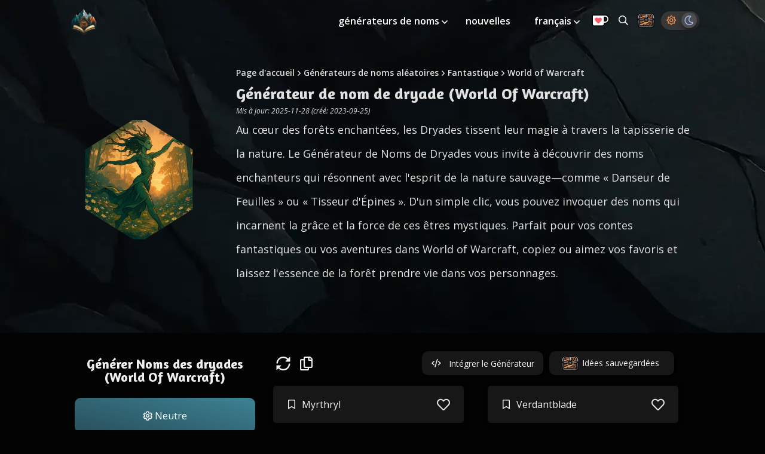

--- FILE ---
content_type: text/html; charset=utf-8
request_url: https://thestoryshack.com/fr/generateurs/generateur-de-nom-de-dryade-world-of-warcraft/
body_size: 9772
content:
<!DOCTYPE html><html lang="fr"><head><meta charset="UTF-8"><meta name="viewport" content="width=device-width,initial-scale=1"><title>Générateur de noms dryade | Aventures enchantées</title><meta name="description" content="Découvrez des noms magiques de Dryade comme 'Danseur de Feuilles' et 'Tisseuse d'Épines' avec le Générateur de Noms de Dryade. Parfait pour vos personnages de World of Warcraft ou toute histoire fantastique !"><meta name="robots" content="index, follow"><link rel="canonical" href="https://thestoryshack.com/fr/generateurs/generateur-de-nom-de-dryade-world-of-warcraft/"><link rel="preconnect" href="https://res.cloudinary.com"><link rel="preconnect" href="https://cdn.jsdelivr.net"><link rel="preconnect" href="https://fonts.googleapis.com"><link rel="preconnect" href="https://fonts.gstatic.com" crossorigin><link rel="preconnect" href="https://cdn.snigelweb.com/adengine/thestoryshack.com/loader.js"><link rel="preload" href="https://assets.thestoryshack.com/assets/rock-texture-bg-mobile.webp" as="image" media="(max-width: 1079px)"><link rel="preload" href="https://assets.thestoryshack.com/assets/rock-texture-bg.webp" as="image" media="(min-width: 1080px)"><link rel="preload" href="https://assets.thestoryshack.com/tools/dryad-name-generator-world-of-warcraft.webp" as="image"><link rel="preload" href="https://fonts.googleapis.com/css2?family=Amaranth:wght@700&family=Open+Sans:ital,wght@0,300..800;1,300..800&display=swap" as="style"><link rel="preload" href="https://cdn.jsdelivr.net/npm/vue@2.6.12" as="script"><link rel="stylesheet" href="https://storyshack.b-cdn.net/files/style.css?hash=702115"><script>window.STORYSHACK_CDN="https://storyshack.b-cdn.net",window.STORYSHACK_FILES_BASE="https://storyshack.b-cdn.net/files"</script><link href="https://fonts.googleapis.com/css2?family=Amaranth:wght@700&family=Open+Sans:ital,wght@0,300..800;1,300..800&display=swap" rel="stylesheet"><link rel="manifest" href="/manifest.webmanifest"><link rel="serviceworker" href="/sw.js"><link rel="shortcut icon" sizes="196x196" href="https://assets.thestoryshack.com/assets/story-shack-fav.png"><link rel="icon" href="https://assets.thestoryshack.com/assets/story-shack-logo-48.png" sizes="48x48"><link rel="icon" href="https://assets.thestoryshack.com/assets/story-shack-logo-128.png" sizes="128x128"><link rel="icon" href="https://assets.thestoryshack.com/assets/story-shack-logo-192.png" sizes="192x192"><link rel="icon" sizes="196x196" href="https://assets.thestoryshack.com/assets/story-shack-logo-196.png"><meta name="msapplication-TileColor" content="#ffffff"><meta name="msapplication-TileImage" content="https://assets.thestoryshack.com/assets/story-shack-logo-192.png"><meta name="theme-color" content="#0d313a"><meta property="og:type" content="website"><meta property="og:site_name" content="The Story Shack"><meta property="og:locale" content="fr"><meta property="og:title" content="Générateur de noms dryade | Aventures enchantées"><meta property="og:description" content="Découvrez des noms magiques de Dryade comme 'Danseur de Feuilles' et 'Tisseuse d'Épines' avec le Générateur de Noms de Dryade. Parfait pour vos personnages de World of Warcraft ou toute histoire fantastique !"><meta property="og:image" content="https://assets.thestoryshack.com/tools/twitter-card-dryad-name-generator-world-of-warcraft.jpg"><meta property="og:url" content="https://thestoryshack.com/fr/generateurs/generateur-de-nom-de-dryade-world-of-warcraft/"><meta name="twitter:card" content="summary_large_image"><meta name="twitter:site" content="@thestoryshack"><meta name="twitter:creator" content="@thestoryshack"><meta name="twitter:title" content="Générateur de noms dryade | Aventures enchantées"><meta name="twitter:description" content="Découvrez des noms magiques de Dryade comme 'Danseur de Feuilles' et 'Tisseuse d'Épines' avec le Générateur de Noms de Dryade. Parfait pour vos personnages de World of Warcraft ou toute histoire fantastique !"><meta name="twitter:image" content="https://assets.thestoryshack.com/tools/twitter-card-dryad-name-generator-world-of-warcraft.jpg"><meta name="fediverse:creator" content="@thestoryshack@mastodon.social"><link rel="alternate" hreflang="x-default" href="https://thestoryshack.com/tools/dryad-name-generator-world-of-warcraft/"><link rel="alternate" hreflang="en" href="https://thestoryshack.com/tools/dryad-name-generator-world-of-warcraft/"><link rel="alternate" hreflang="de" href="https://thestoryshack.com/de/generatoren/dryade-namensgenerator-world-of-warcraft/"><link rel="alternate" hreflang="es" href="https://thestoryshack.com/es/generadores/generador-de-nombres-de-driadas-world-of-warcraft/"><link rel="alternate" hreflang="fr" href="https://thestoryshack.com/fr/generateurs/generateur-de-nom-de-dryade-world-of-warcraft/"><link rel="alternate" hreflang="ja" href="https://thestoryshack.com/ja/tools/dryad-name-generator-world-of-warcraft/"><link rel="alternate" hreflang="pt" href="https://thestoryshack.com/pt/geradores/gerador-de-nomes-de-dryad-world-of-warcraft/"><script defer="defer" src="https://cdn.jsdelivr.net/npm/vue@2.6.12"></script><script defer="defer" src="https://storyshack.b-cdn.net/files/js/scripts-v3.js?hash=702115"></script></head><body><script>var generator={slug:"dryad-name-generator-world-of-warcraft",image:"https://assets.thestoryshack.com/tools/small-dryad-name-generator-world-of-warcraft.webp",name:"Générateur de nom de dryade (World Of Warcraft)",simpleName:"Noms des dryades (World Of Warcraft)"},type="single"</script><script>var activeTheme=localStorage.getItem("activeTheme")||"theme-dark";activeTheme&&document.querySelector("body").classList.add(activeTheme);var snigelScriptHref="https://cdn.snigelweb.com/adengine/thestoryshack.com/loader.js"</script><div id="app"><a lang="en" class="skip-link-main" href="#main-content">Skip to content</a><header id="main-navigation" class="wide-width white"><div id="logo"><a href="/fr/"><img src="https://assets.thestoryshack.com/assets/story-shack-logo.webp" alt="Story Shack logo" width="60" height="60"> </a><span class="install no-mobile" :class="{ 'slidein': deferredPrompt }" v-if="deferredPrompt" @click="callInstallPrompt"><span class="icon-arrow-alt-circle-down"></span></span></div><nav><span class="menu-upgrade-mobile mobile-only" v-if="adsAllowed" @click.prevent="activateModal" data-cabin-event="Navigation | Upgrade viewed"><a><img src="https://assets.thestoryshack.com/assets/kofi.webp" alt="Ko-fi donation button" width="30" height="20"></a></span><a class="chest mobile" href="/chest/" title="Storage Chest: All your saved ideas in one place" aria-label="Storage Chest: All your saved ideas in one place"><img class="mobile" src="https://assets.thestoryshack.com/assets/treasure-chest.webp" alt="Icon of a treasure chest" width="30" height="30"> </a><span class="theme-switcher mobile"><span class="icon-sun" :class="{ 'active': themes['theme-regular'].active }" @click="activateTheme('theme-regular')"></span> <span class="icon-moon" :class="{ 'active': themes['theme-dark'].active }" @click="activateTheme('theme-dark')"></span> </span><span tabindex="0" class="icon-bars" @keypress.enter="open = !open" @click="open = !open"></span><div class="menu-items" :class="{ show: open }"><ul id="menu-main-menu" class="menu"><li class="with-sub-menu"><a aria-haspopup="true" href="/fr/generateurs/">générateurs de noms </a><span class="icon-angle-down" tabindex="0" lang="en" aria-label="Toggle submenu" aria-expanded="false" @click="toggleSubMenu($event)" @keypress.enter="toggleSubMenu($event)"></span><ul class="sub-menu"><li><a href="/fr/generateurs/generateurs-de-noms-fantaisistes/">Générateurs de noms fantastiques</a></li><li><a href="/fr/generateurs/outils-decriture/">Outils d’écriture</a></li><li><a href="/fr/generateurs/generateurs-de-noms-d-anime/">Générateurs de noms d’anime</a></li><li><a href="/fr/generateurs/generateurs-de-noms-reels/">Générateurs de noms réels</a></li><li><a href="/fr/generateurs/generateurs-de-noms-d-animaux/">Générateurs de noms d’animaux</a></li><li><a href="/fr/generateurs/generateurs-de-noms-de-science-fiction/">Générateurs de noms de science-fiction</a></li><li><a href="/fr/generateurs/generateurs-de-noms-de-lieux/">Générateurs de noms de lieux</a></li><li><a href="/fr/generateurs/generateurs-de-noms-divers/">Générateurs divers</a></li></ul></li><li><a href="/flash-fiction/">nouvelles</a></li><li class="with-sub-menu"><a aria-haspopup="true" href="/fr/generateurs/generateur-de-nom-de-dryade-world-of-warcraft/">français </a><span class="icon-angle-down" tabindex="0" lang="en" aria-label="Toggle submenu" aria-expanded="false" @click="toggleSubMenu($event)" @keypress.enter="toggleSubMenu($event)"></span><ul class="sub-menu show-mobile"><li><a lang="en" href="/tools/dryad-name-generator-world-of-warcraft/">english</a></li><li><a lang="de" href="/de/generatoren/dryade-namensgenerator-world-of-warcraft/">deutsch</a></li><li><a lang="es" href="/es/generadores/generador-de-nombres-de-driadas-world-of-warcraft/">español</a></li><li><a lang="ja" href="/ja/tools/dryad-name-generator-world-of-warcraft/">日本語</a></li><li><a lang="pt" href="/pt/geradores/gerador-de-nomes-de-dryad-world-of-warcraft/">português</a></li></ul></li><li class="menu-upgrade no-mobile" v-if="adsAllowed" @click.prevent="activateModal" data-cabin-event="Navigation | Upgrade viewed"><a><img src="https://assets.thestoryshack.com/assets/kofi.webp" alt="Ko-fi donation button" width="30" height="20"></a></li><li class="nav-search"><a href="/search/" title="Search all generators" aria-label="Search all generators"><span class="icon-search no-mobile"></span><span class="mobile-only">search</span></a></li><li class="no-mobile last"><a href="/chest/" class="chest" title="Storage Chest: All your saved ideas in one place" aria-label="Storage Chest: All your saved ideas in one place"><img src="https://assets.thestoryshack.com/assets/treasure-chest.webp" alt="Icon of a treasure chest" width="30" height="30"></a></li><li class="no-mobile theme-switcher" id="theme-switcher"><span class="icon-sun" :class="{ 'active': themes['theme-regular'].active }" @click="activateTheme('theme-regular')"></span> <span class="icon-moon" :class="{ 'active': themes['theme-dark'].active }" @click="activateTheme('theme-dark')"></span></li><span lang="en" aria-label="Close menu" tabindex="0" class="icon-times" @keypress.enter="open = !open" @click="open = !open"></span></ul></div></nav></header><main><section id="tool-hero" class="hero"><div class="inner wide-width"><div class="left"><div class="polygon"><img width="200" height="200" src="https://assets.thestoryshack.com/tools/dryad-name-generator-world-of-warcraft.webp" alt="Thumbnail for Générateur de nom de dryade (World Of Warcraft)"></div></div><div class="right"><div id="breadcrumbs"><ul><li><a href="/fr/">Page d'accueil</a></li><span class="icon-angle-right white"></span><li><a href="/fr/generateurs/">Générateurs de noms aléatoires</a></li><span class="icon-angle-right white"></span><li><a href="/fr/generateurs/generateurs-de-noms-fantaisistes/">Fantastique</a></li><span class="icon-angle-right white"></span><li><a href="/fr/generateurs/world-of-warcraft-generateurs-de-noms/">World of Warcraft</a></li></ul></div><h1>Générateur de nom de dryade (World Of Warcraft)</h1><span class="updated">Mis à jour: 2025-11-28 (créé: 2023-09-25)</span><div class="intro-text"><p>Au cœur des forêts enchantées, les Dryades tissent leur magie à travers la tapisserie de la nature. Le Générateur de Noms de Dryades vous invite à découvrir des noms enchanteurs qui résonnent avec l'esprit de la nature sauvage—comme « Danseur de Feuilles » ou « Tisseur d'Épines ». D'un simple clic, vous pouvez invoquer des noms qui incarnent la grâce et la force de ces êtres mystiques. Parfait pour vos contes fantastiques ou vos aventures dans World of Warcraft, copiez ou aimez vos favoris et laissez l'essence de la forêt prendre vie dans vos personnages.</p></div></div></div></section><div id="main-content"><div class="flash-container side-flash"></div><div class="opaquebg"><section id="generator" class="wide-width"><section id="results"><div class="flash-container variable-flash mobile-only" v-if="adsAllowed"><div v-if="!adBlock" id="adngin-header_leaderboard-0" data-unit="header_leaderboard" class="oompaloompa"></div></div><div class="left"><h2>Générer Noms des dryades (World Of Warcraft)</h2><button role="button" class="btn btn-primary" @click="generateIdeas(null, $event)"><span><span class="icon-cog white"></span> Neutre</span></button><a href="/fr/generateurs/world-of-warcraft-generateurs-de-noms/" class="category-more">Plus de World of Warcraft Générateurs de noms</a><div aria-hidden="true" class="flash-container variable-flash no-mobile" v-if="adsAllowed"><div v-if="!adBlock" id="adngin-sidebar_1-0" data-unit="sidebar_1" class="oompaloompa"></div></div><div aria-hidden="true" class="flash-container no-mobile" :class="{ hide: !expandAccordion }" v-if="adsAllowed"><div id="adngin-sidebar_2-0" class="oompaloompa" data-unit="sidebar_2"></div></div></div><div class="right"><div class="current"><div class="icons"><span lang="en" tabindex="0" role="button" aria-label="Generate more ideas" class="icon-sync-alt" @keypress.enter="refresh()" @click="refresh()"></span> <span lang="en" tabindex="0" role="button" aria-label="Copy ideas to clipboard" class="icon-copy" @keypress.enter="copyAll(results, 'current-fade')" @click="copyAll(results, 'current-fade')"></span> <span class="fade current-fade">Copié !</span><div class="right-links"><button id="embed-btn" class="no-mobile" data-cabin-event="Embed Generator" @click="embedModalActive = true"><span class="icon-code"></span> <span>Intégrer le Générateur</span></button> <a href="/chest/" id="chest-link" data-cabin-event="Chest in row"><img src="https://assets.thestoryshack.com/assets/treasure-chest.webp" :class="{ 'wiggle': wiggle }" alt="Icon of a treasure chest" width="30" height="30"> <span>Idées sauvegardées</span> <span v-if="savedResultsCount > 0" class="chest-count" :class="{ 'fade-in': savedResultsCount > 0 }" :data-count="savedResultsCount"></span></a></div></div><ul class="cards"><li class="card hide" :class="{ 'show-grid': init }" v-if="loading" v-for="index in 10" :key="index"><span><div class="dot-container"><div class="dot-elastic"></div></div></span></li></ul><ul class="cards hide" :class="{ 'show-grid': init }"><li class="card hide" :class="{ show: init, saved: result.saved }" v-if="!loading" v-for="result in results" :key="result.name"><span><span v-if="result.gender === 'male'" class="icon-mars"></span> <span v-else-if="result.gender === 'female'" class="icon-venus"></span> <span v-else-if="sharer" class="icon-share-square icon-left" @click="socialShare(result)" title="Share this idea"></span> <span v-else class="icon-bookmark icon-left"></span> <span class="result-content" @click="copy(result, $event)"><% result.name %></span><span class="icon-heart" @click="save(result)"></span></span></li></ul></div><div class="previous"><span tabindex="0" lang="en" aria-label="Toggle previous results" class="show-more mts" v-if="prevResults.length > 0" @keypress.enter="showMoreResults()" @click="showMoreResults()">Voir les résultats précédents (<% prevResults.length %>) <span class="icon-angle-down" v-if="!expandAccordion"></span><span class="icon-angle-up" v-if="expandAccordion"></span></span><div v-if="expandAccordion" class="mt"><div v-if="prevResults.length > 0" class="mt" :class="{ 'show-override': expandAccordion }"><div class="icons"><span lang="en" tabindex="0" role="button" aria-label="Clear previous results" class="icon-trash-alt" @keypress.enter="clear()" @click="clear()"></span> <span lang="en" tabindex="0" role="button" aria-label="Copy ideas to clipboard" class="icon-copy" @keypress.enter="copyAll(prevResults, 'previous-fade')" @click="copyAll(prevResults, 'previous-fade')"></span> <span class="fade previous-fade">Copié !</span></div><ul class="cards"><li class="card hide" :class="{ show: init, saved: result.saved }" v-for="result in prevResults" :key="'prev' + result.name"><span><span v-if="sharer" class="icon-share-square icon-left" @click="socialShare(result)" title="Share this idea"></span> <span v-else-if="result.gender === 'male'" class="icon-mars"></span> <span v-else-if="result.gender === 'female'" class="icon-venus"></span> <span v-else class="icon-bookmark icon-left"></span> <span class="result-content" @click="copy(result, $event)"><% result.name %></span><span class="icon-heart" @click="save(result)"></span></span></li></ul></div><div aria-hidden="true" class="flash-container variable-flash mobile-only mt" v-if="adsAllowed"><div v-if="!adBlock" id="adngin-leaderboard_2-0" data-unit="leaderboard_2" class="oompaloompa"></div></div></div></div></div></section><section id="spark-banner" class="wide-width"><div class="spark-banner-content"><img src="https://spark.thestoryshack.com/spark-logo.webp" alt="Spark" class="spark-logo"><div class="spark-banner-text"><h2>Améliore ton écriture avec des exercices ludiques</h2><p class="spark-tagline">Spark est une application d'écriture unique en son genre</p><p class="spark-description">Des échauffements rapides aux sessions de concentration profonde : explore des exercices conçus pour la pratique quotidienne de l'écriture. Commence gratuitement.</p></div><a href="https://spark.thestoryshack.com?lang=fr" class="spark-cta" target="_blank"><span>Pratique maintenant</span> <span class="icon-arrow-right"></span></a></div></section><h2 class="text-center mtl">Découvrez toutes les applications Story Shack</h2><section id="app-row" class="mts"><ul class="promo"><li><a href="/fr/generateurs/" class="promo-badge"><img src="https://assets.thestoryshack.com/assets/thumb-idea-generators.webp" alt="" width="250" height="142" loading="lazy"> <span>Tous les générateurs d'idées</span></a></li><li><a href="https://spark.thestoryshack.com?lang=fr" class="promo-badge"><img src="https://assets.thestoryshack.com/assets/thumb-spark.webp" alt="" width="250" height="142" loading="lazy"> <span>Spark: Exercice d'Écriture</span></a></li><li><a href="/create-your-own-generator/" class="promo-badge"><img src="https://assets.thestoryshack.com/assets/thumb-create-your-own.webp" alt="" width="250" height="142" loading="lazy"> <span>Votre propre générateur d'idées</span></a></li><li><a href="/choose-your-own-adventure/" class="promo-badge"><img src="https://assets.thestoryshack.com/assets/thumb-cyoa.webp" alt="" width="250" height="142" loading="lazy"> <span>Choisissez votre propre aventure</span></a></li><li><a href="/visual-writing-prompts/" class="promo-badge"><img src="https://assets.thestoryshack.com/assets/thumb-visual-prompts.webp" alt="" width="250" height="142" loading="lazy"> <span>Incitations d'écriture visuelles</span></a></li><li><a href="/maps/" class="promo-badge"><img src="https://assets.thestoryshack.com/assets/thumb-map-generator.webp" alt="" width="250" height="142" loading="lazy"> <span>Générateur de cartes fantastiques</span></a></li><li><a href="/flash-fiction/" class="promo-badge"><img src="https://assets.thestoryshack.com/assets/thumb-flash-fiction.webp" alt="" width="250" height="142" loading="lazy"> <span>Nouvelle flash</span></a></li><li><a href="/chest/" class="promo-badge"><img src="https://assets.thestoryshack.com/assets/thumb-chest.webp" alt="" width="250" height="142" loading="lazy"> <span>Coffre : Idées stockées</span></a></li><li><a href="https://chromewebstore.google.com/detail/story-notes/fppgpeifijbbcobpkllelfmlpkeaednc?hl=en" class="promo-badge"><img src="https://assets.thestoryshack.com/assets/thumb-story-notes.webp" alt="" width="250" height="142" loading="lazy"> <span>Notes d’histoire (Extension Chrome)</span></a></li></ul></section><div aria-hidden="true" class="flash-container billboard-flash" v-if="adsAllowed"><div v-if="!adBlock" id="adngin-in-content_2-0" data-unit="in-content_2" class="oompaloompa"></div></div><section id="related" class="mt"><h2 class="text-center">Explorez plus de World of Warcraft</h2><ul class="related-posts mt"><li><a class="tool-badge" href="/fr/generateurs/generateur-de-nom-nain-de-fer-sombre-world-of-warcraft/"><div class="polygon"><img src="https://assets.thestoryshack.com/tools/small-dark-iron-dwarf-name-generator-world-of-warcraft.webp" width="50" height="50" alt="Thumbnail for Générateur de nom nain de fer sombre (World Of Warcraft)" loading="lazy"></div><div class="filler"></div><span>Nains de fer sombres (World Of Warcraft)</span></a></li><li><a class="tool-badge" href="/fr/generateurs/generateur-de-nom-gobelin-world-of-warcraft/"><div class="polygon"><img src="https://assets.thestoryshack.com/tools/small-goblin-name-generator-world-of-warcraft.webp" width="50" height="50" alt="Thumbnail for Générateur de nom Gobelin (World Of Warcraft)" loading="lazy"></div><div class="filler"></div><span>Noms des gobelins (World Of Warcraft)</span></a></li><li><a class="tool-badge" href="/fr/generateurs/generateur-de-noms-d-elfes-de-la-nuit/"><div class="polygon"><img src="https://assets.thestoryshack.com/tools/small-night-elf-name-generator.webp" width="50" height="50" alt="Thumbnail for Générateur de noms d'elfes de la nuit" loading="lazy"></div><div class="filler"></div><span>Noms des elfes de la nuit</span></a></li><li><a class="tool-badge" href="/fr/generateurs/generateur-de-noms-humains-wo-w/"><div class="polygon"><img src="https://assets.thestoryshack.com/tools/small-wow-human-name-generator.webp" width="50" height="50" alt="Thumbnail for Générateur de noms humains WoW" loading="lazy"></div><div class="filler"></div><span>Noms des humains de WoW</span></a></li><li><a class="tool-badge" href="/fr/generateurs/generateur-de-nom-pandaren-world-of-warcraft/"><div class="polygon"><img src="https://assets.thestoryshack.com/tools/small-pandaren-name-generator-world-of-warcraft.webp" width="50" height="50" alt="Thumbnail for Générateur de nom Pandaren (World Of Warcraft)" loading="lazy"></div><div class="filler"></div><span>Noms des pandarens (World Of Warcraft)</span></a></li><li><a class="tool-badge" href="/fr/generateurs/generateur-de-nom-wyrmtongue-world-of-warcraft/"><div class="polygon"><img src="https://assets.thestoryshack.com/tools/small-wyrmtongue-name-generator-world-of-warcraft.webp" width="50" height="50" alt="Thumbnail for Générateur de nom Wyrmtongue (World Of Warcraft)" loading="lazy"></div><div class="filler"></div><span>Les noms de Wyrmtongue (World Of Warcraft)</span></a></li><li><a class="tool-badge" href="/fr/generateurs/generateur-de-noms-worgen/"><div class="polygon"><img src="https://assets.thestoryshack.com/tools/small-worgen-name-generator.webp" width="50" height="50" alt="Thumbnail for Générateur de noms Worgen" loading="lazy"></div><div class="filler"></div><span>Noms des Worgen</span></a></li><li><a class="tool-badge" href="/fr/generateurs/generateur-de-nom-kobold-world-of-warcraft/"><div class="polygon"><img src="https://assets.thestoryshack.com/tools/small-kobold-name-generator-world-of-warcraft.webp" width="50" height="50" alt="Thumbnail for Générateur de nom Kobold (World Of Warcraft)" loading="lazy"></div><div class="filler"></div><span>Noms des Kobolds (World Of Warcraft)</span></a></li><li><a class="tool-badge" href="/fr/generateurs/generateur-de-nom-pour-les-taurens-de-la-haute-montagne-world-of-warcraft/"><div class="polygon"><img src="https://assets.thestoryshack.com/tools/small-highmountain-tauren-name-generator-world-of-warcraft.webp" width="50" height="50" alt="Thumbnail for Générateur de nom pour les Taurens de la Haute Montagne (World Of Warcraft)" loading="lazy"></div><div class="filler"></div><span>Noms des Taurens de la Haute Montagne (World Of Warcraft)</span></a></li><li><a class="tool-badge" href="/fr/generateurs/generateur-de-nom-d-inquisiteur-world-of-warcraft/"><div class="polygon"><img src="https://assets.thestoryshack.com/tools/small-inquisitor-name-generator-world-of-warcraft.webp" width="50" height="50" alt="Thumbnail for Générateur de nom d'inquisiteur (World Of Warcraft)" loading="lazy"></div><div class="filler"></div><span>Noms d'inquisiteurs (World Of Warcraft)</span></a></li><li><a class="tool-badge" href="/fr/generateurs/generateur-de-nom-de-dragon-de-bronze-world-of-warcraft/"><div class="polygon"><img src="https://assets.thestoryshack.com/tools/small-bronze-dragon-name-generator-world-of-warcraft.webp" width="50" height="50" alt="Thumbnail for Générateur de nom de dragon de bronze (World Of Warcraft)" loading="lazy"></div><div class="filler"></div><span>Noms des dragons de bronze (World Of Warcraft)</span></a></li><li><a class="tool-badge" href="/fr/generateurs/generateur-de-nom-d-ogre-world-of-warcraft/"><div class="polygon"><img src="https://assets.thestoryshack.com/tools/small-ogre-name-generator-world-of-warcraft.webp" width="50" height="50" alt="Thumbnail for Générateur de nom d'ogre (World Of Warcraft)" loading="lazy"></div><div class="filler"></div><span>Noms des ogres (World Of Warcraft)</span></a></li><li><a class="tool-badge" href="/fr/generateurs/generateur-de-nom-tuskarr-world-of-warcraft/"><div class="polygon"><img src="https://assets.thestoryshack.com/tools/small-tuskarr-name-generator-world-of-warcraft.webp" width="50" height="50" alt="Thumbnail for Générateur de nom Tuskarr (World Of Warcraft)" loading="lazy"></div><div class="filler"></div><span>Les noms de Tuskarr (World Of Warcraft)</span></a></li><li><a class="tool-badge" href="/fr/generateurs/generateur-de-noms-worgen-world-of-warcraft/"><div class="polygon"><img src="https://assets.thestoryshack.com/tools/small-worgen-name-generator-world-of-warcraft.webp" width="50" height="50" alt="Thumbnail for Générateur de noms Worgen (World Of Warcraft)" loading="lazy"></div><div class="filler"></div><span>Les noms Worgen (World Of Warcraft)</span></a></li><li><a class="tool-badge" href="/fr/generateurs/generateur-de-nom-de-nain-world-of-warcraft/"><div class="polygon"><img src="https://assets.thestoryshack.com/tools/small-dwarf-name-generator-world-of-warcraft.webp" width="50" height="50" alt="Thumbnail for Générateur de nom de nain (World Of Warcraft)" loading="lazy"></div><div class="filler"></div><span>Noms des nains (World Of Warcraft)</span></a></li><li><a class="tool-badge" href="/fr/generateurs/generateur-de-nom-centaure-world-of-warcraft/"><div class="polygon"><img src="https://assets.thestoryshack.com/tools/small-centaur-name-generator-world-of-warcraft.webp" width="50" height="50" alt="Thumbnail for Générateur de nom Centaure (World Of Warcraft)" loading="lazy"></div><div class="filler"></div><span>Noms des centaures (World Of Warcraft)</span></a></li><li><a class="tool-badge" href="/fr/generateurs/generateur-de-noms-pandaren/"><div class="polygon"><img src="https://assets.thestoryshack.com/tools/small-pandaren-name-generator.webp" width="50" height="50" alt="Thumbnail for Générateur de noms Pandaren" loading="lazy"></div><div class="filler"></div><span>Noms des pandarens</span></a></li><li><a class="tool-badge" href="/fr/generateurs/generateur-de-nom-jinyu-world-of-warcraft/"><div class="polygon"><img src="https://assets.thestoryshack.com/tools/small-jinyu-name-generator-world-of-warcraft.webp" width="50" height="50" alt="Thumbnail for Générateur de nom Jinyu (World Of Warcraft)" loading="lazy"></div><div class="filler"></div><span>Noms de Jinyu (World Of Warcraft)</span></a></li><li><a class="tool-badge" href="/fr/generateurs/generateur-de-noms-tauren/"><div class="polygon"><img src="https://assets.thestoryshack.com/tools/small-tauren-name-generator.webp" width="50" height="50" alt="Thumbnail for Générateur de noms Tauren" loading="lazy"></div><div class="filler"></div><span>Noms des Taurens</span></a></li><li><a class="tool-badge" href="/fr/generateurs/generateur-de-nom-necrolord-world-of-warcraft/"><div class="polygon"><img src="https://assets.thestoryshack.com/tools/small-necrolord-name-generator-world-of-warcraft.webp" width="50" height="50" alt="Thumbnail for Générateur de nom Necrolord (World Of Warcraft)" loading="lazy"></div><div class="filler"></div><span>Necrolord (World Of Warcraft)</span></a></li><li><a class="tool-badge" href="/fr/generateurs/generateur-de-nom-satyr-world-of-warcraft/"><div class="polygon"><img src="https://assets.thestoryshack.com/tools/small-satyr-name-generator-world-of-warcraft.webp" width="50" height="50" alt="Thumbnail for Générateur de nom Satyr (World Of Warcraft)" loading="lazy"></div><div class="filler"></div><span>Noms des satyres (World Of Warcraft)</span></a></li><li><a class="tool-badge" href="/fr/generateurs/generateur-de-nom-dracthyr-world-of-warcraft/"><div class="polygon"><img src="https://assets.thestoryshack.com/tools/small-dracthyr-name-generator-world-of-warcraft.webp" width="50" height="50" alt="Thumbnail for Générateur de nom Dracthyr (World Of Warcraft)" loading="lazy"></div><div class="filler"></div><span>Les noms de Dracthyr (World Of Warcraft)</span></a></li><li><a class="tool-badge" href="/fr/generateurs/generateur-de-nom-mechagnome-world-of-warcraft/"><div class="polygon"><img src="https://assets.thestoryshack.com/tools/small-mechagnome-name-generator-world-of-warcraft.webp" width="50" height="50" alt="Thumbnail for Générateur de nom Mechagnome (World Of Warcraft)" loading="lazy"></div><div class="filler"></div><span>Noms des méchagnomes (World Of Warcraft)</span></a></li><li><a class="tool-badge" href="/fr/generateurs/generateur-de-nom-pour-les-elfes-de-sang-world-of-warcraft/"><div class="polygon"><img src="https://assets.thestoryshack.com/tools/small-blood-elf-name-generator-world-of-warcraft.webp" width="50" height="50" alt="Thumbnail for Générateur de nom pour les elfes de sang (World Of Warcraft)" loading="lazy"></div><div class="filler"></div><span>Noms des elfes de sang (World Of Warcraft)</span></a></li><li><a class="tool-badge" href="/fr/generateurs/generateur-de-nom-kyrian-world-of-warcraft/"><div class="polygon"><img src="https://assets.thestoryshack.com/tools/small-kyrian-name-generator-world-of-warcraft.webp" width="50" height="50" alt="Thumbnail for Générateur de nom Kyrian (World Of Warcraft)" loading="lazy"></div><div class="filler"></div><span>Noms kyriens (World Of Warcraft)</span></a></li><li><a class="tool-badge" href="/fr/generateurs/generateur-de-noms-de-fees-world-of-warcraft/"><div class="polygon"><img src="https://assets.thestoryshack.com/tools/small-faerie-name-generator-world-of-warcraft.webp" width="50" height="50" alt="Thumbnail for Générateur de noms de fées (World Of Warcraft)" loading="lazy"></div><div class="filler"></div><span>Noms de fées (World Of Warcraft)</span></a></li><li><a class="tool-badge" href="/fr/generateurs/generateur-de-nom-trogg-world-of-warcraft/"><div class="polygon"><img src="https://assets.thestoryshack.com/tools/small-trogg-name-generator-world-of-warcraft.webp" width="50" height="50" alt="Thumbnail for Générateur de nom Trogg (World Of Warcraft)" loading="lazy"></div><div class="filler"></div><span>Les noms de Trogg (World Of Warcraft)</span></a></li><li><a class="tool-badge" href="/fr/generateurs/generateur-de-nom-de-dragon-rouge-world-of-warcraft/"><div class="polygon"><img src="https://assets.thestoryshack.com/tools/small-red-dragon-name-generator-world-of-warcraft.webp" width="50" height="50" alt="Thumbnail for Générateur de nom de dragon rouge (World Of Warcraft)" loading="lazy"></div><div class="filler"></div><span>Noms des dragons rouges (World Of Warcraft)</span></a></li><li><a class="tool-badge" href="/fr/generateurs/generateur-de-nom-aranasi-world-of-warcraft/"><div class="polygon"><img src="https://assets.thestoryshack.com/tools/small-aranasi-name-generator-world-of-warcraft.webp" width="50" height="50" alt="Thumbnail for Générateur de nom Aranasi (World Of Warcraft)" loading="lazy"></div><div class="filler"></div><span>Noms des Aranasi (World Of Warcraft)</span></a></li><li><a class="tool-badge" href="/fr/generateurs/generateur-de-nom-de-dryade-world-of-warcraft/"><div class="polygon"><img src="https://assets.thestoryshack.com/tools/small-dryad-name-generator-world-of-warcraft.webp" width="50" height="50" alt="Thumbnail for Générateur de nom de dryade (World Of Warcraft)" loading="lazy"></div><div class="filler"></div><span>Noms des dryades (World Of Warcraft)</span></a></li><li><a class="tool-badge" href="/fr/generateurs/generateur-de-noms-hozen-world-of-warcraft/"><div class="polygon"><img src="https://assets.thestoryshack.com/tools/small-hozen-name-generator-world-of-warcraft.webp" width="50" height="50" alt="Thumbnail for Générateur de noms Hozen (World Of Warcraft)" loading="lazy"></div><div class="filler"></div><span>Noms des Hozen (World Of Warcraft)</span></a></li><li><a class="tool-badge" href="/fr/generateurs/generateur-de-nom-de-geant-du-givre-world-of-warcraft/"><div class="polygon"><img src="https://assets.thestoryshack.com/tools/small-frost-giant-name-generator-world-of-warcraft.webp" width="50" height="50" alt="Thumbnail for Générateur de nom de géant du givre (World Of Warcraft)" loading="lazy"></div><div class="filler"></div><span>Noms des géants du gel (World Of Warcraft)</span></a></li></ul></section><section id="categories" class="wide-width mt"><h2 class="text-center">Explorez tous les univers d'histoire Fantastique</h2><a class="skip-link" href="#long-description">Skip list of categories</a><ul class="related-cats secondary mts"><li><a href="/fr/generateurs/arcane-generateurs-de-noms/" class="cat-badge"><img src="https://assets.thestoryshack.com/tools/cat-arcane.webp" width="200" height="200" alt="Arcane" loading="lazy"> <span>Arcane</span></a></li><li><a href="/fr/generateurs/chroniques-de-narnia-generateurs-de-noms/" class="cat-badge"><img src="https://assets.thestoryshack.com/tools/cat-chronicles-of-narnia.webp" width="200" height="200" alt="Les Chroniques de Narnia" loading="lazy"> <span>Les Chroniques de Narnia</span></a></li><li><a href="/fr/generateurs/clash-of-clans-generateurs-de-noms/" class="cat-badge"><img src="https://assets.thestoryshack.com/tools/cat-clash-of-clans.webp" width="200" height="200" alt="Clash of Clans" loading="lazy"> <span>Clash of Clans</span></a></li><li><a href="/fr/generateurs/dark-souls-generateurs-de-noms/" class="cat-badge"><img src="https://assets.thestoryshack.com/tools/cat-dark-souls.webp" width="200" height="200" alt="Dark Souls" loading="lazy"> <span>Dark Souls</span></a></li><li><a href="/fr/generateurs/diablo-generateurs-de-noms/" class="cat-badge"><img src="https://assets.thestoryshack.com/tools/cat-diablo.webp" width="200" height="200" alt="Diablo" loading="lazy"> <span>Diablo</span></a></li><li><a href="/fr/generateurs/disney-generateurs-de-noms/" class="cat-badge"><img src="https://assets.thestoryshack.com/tools/cat-disney.webp" width="200" height="200" alt="Disney" loading="lazy"> <span>Disney</span></a></li><li><a href="/fr/generateurs/dragon-age-generateurs-de-noms/" class="cat-badge"><img src="https://assets.thestoryshack.com/tools/cat-dragon-age.webp" width="200" height="200" alt="Dragon Age" loading="lazy"> <span>Dragon Age</span></a></li><li><a href="/fr/generateurs/generateurs-de-noms-d-d/" class="cat-badge"><img src="https://assets.thestoryshack.com/tools/cat-dungeons-and-dragons.webp" width="200" height="200" alt="Donjons & Dragons" loading="lazy"> <span>Donjons & Dragons</span></a></li><li><a href="/fr/generateurs/generateurs-de-noms-elden-ring/" class="cat-badge"><img src="https://assets.thestoryshack.com/tools/cat-elden-ring.webp" width="200" height="200" alt="Elden Ring" loading="lazy"> <span>Elden Ring</span></a></li><li><a href="/fr/generateurs/elder-scrolls-generateurs-de-noms/" class="cat-badge"><img src="https://assets.thestoryshack.com/tools/cat-elder-scrolls.webp" width="200" height="200" alt="Elder Scrolls" loading="lazy"> <span>Elder Scrolls</span></a></li><li><a href="/fr/generateurs/final-fantasy-generateurs-de-noms/" class="cat-badge"><img src="https://assets.thestoryshack.com/tools/cat-final-fantasy.webp" width="200" height="200" alt="Final Fantasy" loading="lazy"> <span>Final Fantasy</span></a></li><li><a href="/fr/generateurs/le-trone-de-fer-generateurs-de-noms/" class="cat-badge"><img src="https://assets.thestoryshack.com/tools/cat-game-of-thrones.webp" width="200" height="200" alt="Le Trône de Fer" loading="lazy"> <span>Le Trône de Fer</span></a></li><li><a href="/fr/generateurs/genshin-impact-generateurs-de-noms/" class="cat-badge"><img src="https://assets.thestoryshack.com/tools/cat-genshin-impact.webp" width="200" height="200" alt="Genshin Impact" loading="lazy"> <span>Genshin Impact</span></a></li><li><a href="/fr/generateurs/god-of-war-generateurs-de-noms/" class="cat-badge"><img src="https://assets.thestoryshack.com/tools/cat-god-of-war.webp" width="200" height="200" alt="God of War" loading="lazy"> <span>God of War</span></a></li><li><a href="/fr/generateurs/guild-wars-generateurs-de-noms/" class="cat-badge"><img src="https://assets.thestoryshack.com/tools/cat-guild-wars.webp" width="200" height="200" alt="Guild Wars" loading="lazy"> <span>Guild Wars</span></a></li><li><a href="/fr/generateurs/harry-potter-generateurs-de-noms/" class="cat-badge"><img src="https://assets.thestoryshack.com/tools/cat-harry-potter.webp" width="200" height="200" alt="Harry Potter" loading="lazy"> <span>Harry Potter</span></a></li><li><a href="/fr/generateurs/a-la-croisee-des-mondes-generateurs-de-noms/" class="cat-badge"><img src="https://assets.thestoryshack.com/tools/cat-his-dark-materials.webp" width="200" height="200" alt="À la croisée des mondes" loading="lazy"> <span>À la croisée des mondes</span></a></li><li><a href="/fr/generateurs/l-heritage-generateurs-de-noms/" class="cat-badge"><img src="https://assets.thestoryshack.com/tools/cat-inheritance-cycle.webp" width="200" height="200" alt="L’Héritage" loading="lazy"> <span>L’Héritage</span></a></li><li><a href="/fr/generateurs/league-of-legends-generateurs-de-noms/" class="cat-badge"><img src="https://assets.thestoryshack.com/tools/cat-league-of-legends.webp" width="200" height="200" alt="League of Legends" loading="lazy"> <span>League of Legends</span></a></li><li><a href="/fr/generateurs/the-legend-of-zelda-generateurs-de-noms/" class="cat-badge"><img src="https://assets.thestoryshack.com/tools/cat-legend-of-zelda.webp" width="200" height="200" alt="The Legend of Zelda" loading="lazy"> <span>The Legend of Zelda</span></a></li><li><a href="/fr/generateurs/generateurs-de-noms-du-seigneur-des-anneaux/" class="cat-badge"><img src="https://assets.thestoryshack.com/tools/cat-lord-of-the-rings.webp" width="200" height="200" alt="Seigneur des Anneaux" loading="lazy"> <span>Seigneur des Anneaux</span></a></li><li><a href="/fr/generateurs/lost-ark-generateurs-de-noms/" class="cat-badge"><img src="https://assets.thestoryshack.com/tools/cat-lost-ark.webp" width="200" height="200" alt="Lost Ark" loading="lazy"> <span>Lost Ark</span></a></li><li><a href="/fr/generateurs/magic-lassemblee-generateurs-de-noms/" class="cat-badge"><img src="https://assets.thestoryshack.com/tools/cat-magic-the-gathering.webp" width="200" height="200" alt="Magic : l’Assemblée" loading="lazy"> <span>Magic : l’Assemblée</span></a></li><li><a href="/fr/generateurs/fils-des-brumes-generateurs-de-noms/" class="cat-badge"><img src="https://assets.thestoryshack.com/tools/cat-mistborn.webp" width="200" height="200" alt="Fils-des-Brumes" loading="lazy"> <span>Fils-des-Brumes</span></a></li><li><a href="/fr/generateurs/pathfinder-generateurs-de-noms/" class="cat-badge"><img src="https://assets.thestoryshack.com/tools/cat-pathfinder.webp" width="200" height="200" alt="Pathfinder" loading="lazy"> <span>Pathfinder</span></a></li><li><a href="/fr/generateurs/generateurs-de-noms-percy-jackson/" class="cat-badge"><img src="https://assets.thestoryshack.com/tools/cat-percy-jackson.webp" width="200" height="200" alt="Percy Jackson" loading="lazy"> <span>Percy Jackson</span></a></li><li><a href="/fr/generateurs/rift-generateurs-de-noms/" class="cat-badge"><img src="https://assets.thestoryshack.com/tools/cat-rift.webp" width="200" height="200" alt="Rift" loading="lazy"> <span>Rift</span></a></li><li><a href="/fr/generateurs/runescape-generateurs-de-noms/" class="cat-badge"><img src="https://assets.thestoryshack.com/tools/cat-runescape.webp" width="200" height="200" alt="RuneScape" loading="lazy"> <span>RuneScape</span></a></li><li><a href="/fr/generateurs/sea-of-thieves-generateurs-de-noms/" class="cat-badge"><img src="https://assets.thestoryshack.com/tools/cat-sea-of-thieves.webp" width="200" height="200" alt="Sea of Thieves" loading="lazy"> <span>Sea of Thieves</span></a></li><li><a href="/fr/generateurs/generateurs-de-noms-des-archives-de-roshar/" class="cat-badge"><img src="https://assets.thestoryshack.com/tools/cat-stormlight-archive.webp" width="200" height="200" alt="Archives de Roshar" loading="lazy"> <span>Archives de Roshar</span></a></li><li><a href="/fr/generateurs/dark-crystal-generateurs-de-noms/" class="cat-badge"><img src="https://assets.thestoryshack.com/tools/cat-the-dark-crystal.webp" width="200" height="200" alt="Dark Crystal" loading="lazy"> <span>Dark Crystal</span></a></li><li><a href="/fr/generateurs/the-dark-eye-generateurs-de-noms/" class="cat-badge"><img src="https://assets.thestoryshack.com/tools/cat-the-dark-eye.webp" width="200" height="200" alt="The Dark Eye" loading="lazy"> <span>The Dark Eye</span></a></li><li><a href="/fr/generateurs/la-roue-du-temps-generateurs-de-noms/" class="cat-badge"><img src="https://assets.thestoryshack.com/tools/cat-wheel-of-time.webp" width="200" height="200" alt="La Roue du Temps" loading="lazy"> <span>La Roue du Temps</span></a></li><li><a href="/fr/generateurs/le-sorceleur-generateurs-de-noms/" class="cat-badge"><img src="https://assets.thestoryshack.com/tools/cat-the-witcher.webp" width="200" height="200" alt="Le Sorceleur" loading="lazy"> <span>Le Sorceleur</span></a></li><li><a href="/fr/generateurs/wakfu-dofus-generateurs-de-noms/" class="cat-badge"><img src="https://assets.thestoryshack.com/tools/cat-wakfudofus.webp" width="200" height="200" alt="Wakfu/Dofus" loading="lazy"> <span>Wakfu/Dofus</span></a></li><li><a href="/fr/generateurs/warhammer-generateurs-de-noms/" class="cat-badge"><img src="https://assets.thestoryshack.com/tools/cat-warhammer.webp" width="200" height="200" alt="Warhammer" loading="lazy"> <span>Warhammer</span></a></li><li><a href="/fr/generateurs/generateurs-de-noms-world-of-darkness/" class="cat-badge"><img src="https://assets.thestoryshack.com/tools/cat-world-of-darkness.webp" width="200" height="200" alt="World of Darkness" loading="lazy"> <span>World of Darkness</span></a></li><li><a href="/fr/generateurs/wings-of-fire-generateurs-de-noms/" class="cat-badge"><img src="https://assets.thestoryshack.com/tools/cat-wings-of-fire.webp" width="200" height="200" alt="Wings of Fire" loading="lazy"> <span>Wings of Fire</span></a></li><li><a href="/fr/generateurs/world-of-warcraft-generateurs-de-noms/" class="cat-badge"><img src="https://assets.thestoryshack.com/tools/cat-world-of-warcraft.webp" width="200" height="200" alt="World of Warcraft" loading="lazy"> <span>World of Warcraft</span></a></li></ul></section><section id="long-description" class="nav-width mt text"><h2>Créer votre nom unique de Dryade</h2><p>Créer un nom pour votre personnage Dryade peut être une expérience enchanteresse. Considérez les questions suivantes pour vous aider à inspirer un nom qui reflète son essence et sa connexion à la nature.</p><ul><li>Quel est le type d'arbre ou de plante préféré de votre Dryade, et comment cela peut-il être incorporé dans son nom ?</li><li>Quelles caractéristiques de personnalité définissent votre Dryade : est-elle nourrissante, espiègle ou féroce ?</li><li>Votre Dryade a-t-elle une affinité particulière pour une saison, et comment cela pourrait-il influencer son nom ?</li><li>Quels éléments ou créatures naturels résonnent avec votre Dryade, et comment peuvent-ils être inclus dans son nom ?</li><li>Y a-t-il un mythe ou une histoire qui inspire le personnage de votre Dryade, et comment cela peut-il se refléter dans son nom ?</li></ul><div itemscope itemtype="https://schema.org/FAQPage"><h2>Questions Fréquemment Posées</h2><p>Voici quelques questions courantes concernant notre Générateur de Noms de Dryade et ses fonctionnalités.</p><div itemscope itemprop="mainEntity" itemtype="https://schema.org/Question"><h3 itemprop="name">Comment fonctionne le Générateur de Noms de Dryade ?</h3><div itemscope itemprop="acceptedAnswer" itemtype="https://schema.org/Answer"><p itemprop="text">Il combine des éléments de la nature, de la mythologie et de la fantaisie pour créer des noms de Dryade uniques à chaque clic.</p></div></div><div itemscope itemprop="mainEntity" itemtype="https://schema.org/Question"><h3 itemprop="name">Puis-je choisir des thèmes ou des styles spécifiques pour les noms ?</h3><div itemscope itemprop="acceptedAnswer" itemtype="https://schema.org/Answer"><p itemprop="text">Actuellement, les thèmes sont aléatoires ; continuez à générer jusqu'à ce que vous trouviez un nom qui résonne avec l'histoire de votre personnage.</p></div></div><div itemscope itemprop="mainEntity" itemtype="https://schema.org/Question"><h3 itemprop="name">Les noms générés sont-ils uniques ?</h3><div itemscope itemprop="acceptedAnswer" itemtype="https://schema.org/Answer"><p itemprop="text">Les noms sont générés aléatoirement, offrant une variété infinie ; cependant, certains peuvent partager des similitudes avec des noms existants.</p></div></div><div itemscope itemprop="mainEntity" itemtype="https://schema.org/Question"><h3 itemprop="name">Combien de noms puis-je générer ?</h3><div itemscope itemprop="acceptedAnswer" itemtype="https://schema.org/Answer"><p itemprop="text">Vous pouvez générer autant de noms que vous le souhaitez : il suffit de cliquer sur 'Générer' pour plus d'options.</p></div></div><div itemscope itemprop="mainEntity" itemtype="https://schema.org/Question"><h3 itemprop="name">Comment puis-je sauvegarder mes noms préférés ?</h3><div itemscope itemprop="acceptedAnswer" itemtype="https://schema.org/Answer"><p itemprop="text">Cliquez sur un nom pour le copier instantanément dans votre presse-papiers, ou utilisez l'icône en forme de cœur pour le sauvegarder pour plus tard.</p></div></div></div><h2>Quels sont de bons Noms des dryades (World Of Warcraft) ?</h2><p>Ce générateur produit des milliers de Noms des dryades (World Of Warcraft) aléatoires. Voici quelques exemples pour commencer :</p><ul><li>Dryadica</li><li>Leafdancer</li><li>Sylvanis</li><li>Thornweaver</li><li>Willowisp</li><li>Bramblestrike</li><li>Oakenheart</li><li>Moonshadow</li><li>Vinecaller</li><li>Hollysprig</li></ul><section id="about" class="mt mbl"><h2>À propos de l’auteur</h2><p>Tous les générateurs d’idées et outils d’écriture de The Story Shack sont soigneusement conçus par le conteur et développeur Martin Hooijmans. Le jour, je travaille sur des solutions technologiques. Pendant mon temps libre, j’adore plonger dans les histoires, que ce soit en lisant, écrivant, jouant, en jeu de rôle… Vous l’avez compris, je prends du plaisir à peu près partout. The Story Shack est ma façon de redonner à la communauté mondiale du storytelling. C’est un immense exutoire créatif où j’aime donner vie à mes idées. Merci de votre visite !</p></section></section></section><div id="widget-modal" class="fadein modal" :class="{ 'active': embedModalActive }" v-if="embedModalActive" v-cloak><div class="inner text single"><span class="icon-times close" @click="embedModalActive = false" data-cabin-event="Embed Modal | Closed"></span><div><h2>Intégrer sur votre site web</h2><p>Pour intégrer ce générateur d'idées sur votre site web, copiez et collez le code suivant à l'endroit où vous voulez que le widget apparaisse :</p><div class="code-block-container"><div class="code-block"><pre><code class="language-javascript">&lt;div id="story-shack-widget"&gt;&lt;/div&gt;
&lt;script src="https://widget.thestoryshack.com/embed.js"&gt;&lt;/script&gt;
&lt;script&gt;
  new StoryShackWidget('#story-shack-widget', {
    generatorId: 'dryad-name-generator-world-of-warcraft',
    generatorName: 'Générateur de nom de dryade (World Of Warcraft)',
    generatorUrl: 'https://thestoryshack.com/fr/generateurs/generateur-de-nom-de-dryade-world-of-warcraft/',
    language: 'fr'
  });
&lt;/script&gt;</code></pre></div></div></div></div></div><div id="adngin-thestoryshack_outstream-0" class="oompaloompa" data-unit="thestoryshack_outstream" aria-hidden="true" v-if="adsAllowed"></div></div><div class="flash-container side-flash"></div></div><script type="application/ld+json">{
    "@context": "https://schema.org",
    "@type": "BreadcrumbList",
    "itemListElement": [{
      "@type": "ListItem",
      "position": 1,
      "item": {
        "@id": "https://thestoryshack.com/fr/",
        "name": "Page d'accueil"
      }
    }, {
      "@type": "ListItem",
      "position": 2,
      "item": {
        "@id": "https://thestoryshack.com/fr/generateurs/",
        "name": "Générateurs de noms aléatoires"
      }
    }, {
      "@type": "ListItem",
      "position": 3,
      "item": {
        "@id": "https://thestoryshack.com/fr/generateurs/generateurs-de-noms-fantaisistes/",
        "name": "Fantastique"
      }
    }, {
      "@type": "ListItem",
      "position": 4,
      "item": {
        "@id": "https://thestoryshack.com/fr/generateurs/world-of-warcraft-generateurs-de-noms/",
        "name": "World of Warcraft"
      } }, {
        "@type": "ListItem",
        "position": 5,
        "item": {
          "@id": "https://thestoryshack.com/fr/generateurs/generateur-de-nom-de-dryade-world-of-warcraft/",
          "name": "Générateur de nom de dryade (World Of Warcraft)"
        } }]
  }</script><script type="application/ld+json">{
    "@context": "https://schema.org",
    "@type": "WebApplication",
    "name": "Générateur de nom de dryade (World Of Warcraft)",
    "url": "https://thestoryshack.com/fr/generateurs/generateur-de-nom-de-dryade-world-of-warcraft/",
    "image": {
      "@type": "ImageObject",
      "url": "https://assets.thestoryshack.com/tools/large-dryad-name-generator-world-of-warcraft.jpg",
      "height": 1000,
      "width": 1000,
      "representativeOfPage": "true",
      "creator": {
        "@type": "Organization",
        "name": "The Story Shack"
      },
      "creditText": "The Story Shack",
      "copyrightNotice": "The Story Shack",
      "license": "https://creativecommons.org/licenses/by-nc-nd/4.0/",
      "acquireLicensePage": "https://thestoryshack.com/about/"
    },
    "thumbnailUrl": "https://assets.thestoryshack.com/tools/dryad-name-generator-world-of-warcraft.webp",
    "description": "Au cœur des forêts enchantées, les Dryades tissent leur magie à travers la tapisserie de la nature. Le Générateur de Noms de Dryades vous invite à découvrir des noms enchanteurs qui résonnent avec l&#39;esprit de la nature sauvage—comme « Danseur de Feuilles » ou « Tisseur d&#39;Épines ». D&#39;un simple clic, vous pouvez invoquer des noms qui incarnent la grâce et la force de ces êtres mystiques. Parfait pour vos contes fantastiques ou vos aventures dans World of Warcraft, copiez ou aimez vos favoris et laissez l&#39;essence de la forêt prendre vie dans vos personnages.",
    "applicationCategory": "Utility",
    "browserRequirements": "requires JavaScript support",
    "operatingSystem": "Web",
    "inLanguage": "fr",
    "isAccessibleForFree": "true",
    "isFamilyFriendly": "true",
    "interactivityType": "active",
    "typicalAgeRange": "6-",
    "datePublished": "2023-09-25",
    "dateModified": "2025-11-28",
    "keywords": "Générateur de nom de dryade (World Of Warcraft), Noms des dryades (World Of Warcraft), random name generator, name generator, writing tool",
    "isPartOf": "https://thestoryshack.com/fr/generateurs/",
    "license": "https://creativecommons.org/publicdomain/zero/1.0/",
    "potentialAction": "Générer Noms des dryades (World Of Warcraft)",
    "author": {
      "@type": "Person",
      "name": "Martin Hooijmans"
    },
    "publisher": {
      "@type": "Organization",
      "name": "The Story Shack",
      "logo": {
        "@type": "ImageObject",
        "url": "https://assets.thestoryshack.com/assets/story-shack-logo-192.png",
        "width": 192,
        "height": 192
      }
    },
    "offers": {
      "@type": "Offer",
      "price": "0.00",
      "priceCurrency": "USD"
    }
  }</script><script type="application/ld+json">{
      "@context": "https://schema.org",
      "@type": "HowTo",
      "name": "Comment générer Noms des dryades (World Of Warcraft)",
      "description": "Utilisez ce Générateur de nom de dryade (World Of Warcraft) en trois étapes faciles.",
      "step": [
        {
          "@type": "HowToStep",
          "name": "Vérifier d’abord les premières options",
          "text": "Vérifiez si les premières idées proposées conviennent déjà."
        },
        {
          "@type": "HowToStep",
          "name": "Générer plus d’idées",
          "text": "Cliquez sur le bouton Générer."
        },
        {
          "@type": "HowToStep",
          "name": "Copier et enregistrer vos favoris",
          "text": "Cliquez sur une idée pour la copier ou cliquez sur le cœur pour la sauvegarder."
        }
      ]
    }</script><div id="entry-modal" class="fadein modal" :class="{ 'active': modalActive }" v-if="modalActive" v-cloak><div class="inner text"><span class="icon-times close" @click="modalActive = false" data-cabin-event="Modal | Closed"></span><div class="left"><h2>Pas de publicités, plus de fonctionnalités</h2><div class="description"><p>Si tu apprécies The Story Shack, serais-tu prêt·e à soutenir mon travail avec une petite contribution ?</p><p class="fineprint">PayPal, carte bancaire et nombreuses options locales acceptées.</p><h3>Les soutiens bénéficient d'avantages instantanés</h3><ul><li>Plus aucune publicité</li><li>Accès complet à toutes les applications</li><li>…et encore plus bientôt !</li></ul><p>Plus de détails sur <a href="https://ko-fi.com/martinhooijmans" target="_blank">ma page Ko-fi</a>.</p><p class="italic">Ton navigateur bloque les publicités ? C’est un excellent moyen de continuer à soutenir l’hébergement et le développement !</p><p>Merci !<br>- Martin</p></div></div><div class="right"><iframe id="kofiframe" :src="kofiFrame" style="border:none;width:100%;padding:4px;background:#f9f9f9" height="712" title="martinhooijmans"></iframe></div></div></div></main></div><footer id="footer" class="wide-width"><div><span class="headline headline-small">Générateurs de noms</span><ul><li><a href="/fr/generateurs/generateur-de-mots-aleatoires/">Générateur de mots aléatoires</a></li><li><a href="/fr/generateurs/generateur-de-nom-d-utilisateur/">Générateur de nom d'utilisateur</a></li><li><a href="/fr/generateurs/generateur-de-mot-de-passe-aleatoire/">Générateur de mot de passe aléatoire</a></li><li><a href="/fr/generateurs/generateur-de-noms-de-rap/">Générateur de noms de rap</a></li><li><a href="/fr/generateurs/generateur-de-nom-de-famille/">Générateur de nom de famille</a></li><li><a href="/fr/generateurs/generateur-de-faux-noms/">Générateur de faux noms</a></li><li><a href="/fr/generateurs/generateur-de-gamertag/">Générateur de gamertag</a></li><li><a href="/fr/generateurs/generateur-de-noms-de-navires/">Générateur de noms de navires</a></li><li><a href="/fr/generateurs/generateur-de-nom-wu-tang/">Générateur de nom Wu Tang</a></li><li><a href="/fr/generateurs/generateur-de-noms-de-bebe/">Générateur de noms de bébé</a></li><li><a href="/fr/generateurs/generateur-de-lettres-aleatoires/">Générateur de lettres aléatoires</a></li><li><a href="/fr/generateurs/nom-de-la-societe-generator/">Nom de la société Generator</a></li></ul></div><div><span class="headline headline-small">Catégories d'outils</span><ul><li><a href="/fr/generateurs/generateurs-de-noms-fantaisistes/">Générateurs de noms fantastiques</a></li><li><a href="/fr/generateurs/outils-decriture/">Outils d’écriture</a></li><li><a href="/fr/generateurs/generateurs-de-noms-d-anime/">Générateurs de noms d’anime</a></li><li><a href="/fr/generateurs/generateurs-de-noms-reels/">Générateurs de noms réels</a></li><li><a href="/fr/generateurs/generateurs-de-noms-d-animaux/">Générateurs de noms d’animaux</a></li><li><a href="/fr/generateurs/generateurs-de-noms-de-science-fiction/">Générateurs de noms de science-fiction</a></li><li><a href="/fr/generateurs/generateurs-de-noms-de-lieux/">Générateurs de noms de lieux</a></li><li><a href="/fr/generateurs/generateurs-de-noms-divers/">Générateurs divers</a></li></ul></div><div><span class="headline headline-small">Genres</span><ul><li><a href="/flash-fiction/fantasy/">Fantasy</a></li><li><a href="/flash-fiction/sci-fi/">Science-fiction</a></li><li><a href="/flash-fiction/children/">Enfants</a></li><li><a href="/flash-fiction/comedy/">Comédie</a></li><li><a href="/flash-fiction/suspense/">Suspense</a></li><li><a href="/flash-fiction/drama/">Drame</a></li><li><a href="/flash-fiction/romance/">Romance</a></li><li><a href="/flash-fiction/seasonal/">Saisonnier</a></li></ul></div><div><span class="headline headline-small">Plus de</span><ul><li><a href="/authors/">Auteurs</a></li><li><a href="/illustrators/">Illustrateurs</a></li><li><a href="/privacy-policy/">Politique de confidentialité</a></li><li><a href="/about/">À propos de</a></li><li><a href="/writing-exercise/">Taleforge: Kreative Schreibübung</a></li><li><a href="https://x.com/thestoryshack" rel="self">X/Twitter</a></li><li><a href="https://www.facebook.com/people/The-Story-Shack/61577016249350/" rel="self">Facebook</a></li><li><a href="https://www.pinterest.com/storyshack/" rel="self">Pinterest</a></li><li><a href="https://www.linkedin.com/company/story-shack" rel="self">LinkedIn</a></li><li><a href="https://bsky.app/profile/storyshack.bsky.social" rel="self">Bluesky</a></li><li><a href="https://mastodon.social/@thestoryshack" rel="self">Mastodon</a></li></ul></div></footer><div id="ccpa" style="display:none;cursor:pointer" class="mt nav-width text-center">Do not share my Personal Information.</div><section id="alphabet" class="wide-width"><ul><li><a href="/fr/a/">A</a></li><li><a href="/fr/b/">B</a></li><li><a href="/fr/c/">C</a></li><li><a href="/fr/d/">D</a></li><li><a href="/fr/e/">E</a></li><li><a href="/fr/f/">F</a></li><li><a href="/fr/g/">G</a></li><li><a href="/fr/h/">H</a></li><li><a href="/fr/i/">I</a></li><li><a href="/fr/j/">J</a></li><li><a href="/fr/k/">K</a></li><li><a href="/fr/l/">L</a></li><li><a href="/fr/m/">M</a></li><li><a href="/fr/n/">N</a></li><li><a href="/fr/o/">O</a></li><li><a href="/fr/p/">P</a></li><li><a href="/fr/q/">Q</a></li><li><a href="/fr/r/">R</a></li><li><a href="/fr/s/">S</a></li><li><a href="/fr/t/">T</a></li><li><a href="/fr/u/">U</a></li><li><a href="/fr/v/">V</a></li><li><a href="/fr/w/">W</a></li><li><a href="/fr/x/">X</a></li><li><a href="/fr/y/">Y</a></li><li><a href="/fr/z/">Z</a></li></ul></section><p class="text-center fineprint wide-width" id="copyright" lang="en">Copyright 2011-2025 - The Story Shack. All rights reserved.</p><script>if ('serviceWorker' in navigator) {
  window.addEventListener('load', () => {
    navigator.serviceWorker.register('/sw.js', {
      updateViaCache: 'none', 
    }).then(reg => {
      const ping = () => reg.update();
      ping();         
      setInterval(ping, 60 * 60 * 1000);
    });
  });
}</script><script type="application/ld+json">{
    "@context": "https://schema.org",
    "@type": "Organization",
    "name": "The Story Shack",
    "url": "https://thestoryshack.com/",
    "logo": {
      "@type": "ImageObject",
      "url": "https://assets.thestoryshack.com/assets/story-shack-logo-192.png",
      "width": 192,
      "height": 192
    },
    "email": "info@thestoryshack.com",
    "founder": "Martin Hooijmans",
    "foundingDate": "2011-11-01",
    "description": "Story Shack, founded in November 2011, is a platform featuring illustrated stories and a wealth of random idea generators, writing exercises and worldbuilding tools.",
    "sameAs": [
      "https://x.com/thestoryshack",
      "https://www.facebook.com/people/The-Story-Shack/61577016249350/",
      "https://www.pinterest.com/storyshack/",
      "https://www.linkedin.com/company/story-shack",
      "https://bsky.app/profile/storyshack.bsky.social",
      "https://mastodon.social/@thestoryshack"
    ]
  }</script><script type="application/ld+json">{
    "@context": "https://schema.org",
    "@type": "WebSite",
    "@id": "https://thestoryshack.com/#website",
    "url": "https://thestoryshack.com/",
    "name": "The Story Shack"
  }</script><script type="text/javascript" defer="defer">for(var adUnits=document.querySelectorAll(".oompaloompa"),adUnitsArr=["adhesion_unit"],n=0;n<adUnits.length;n++)adUnitsArr.push(adUnits[n].dataset.unit);window.snigelPubConf={adengine:{activeAdUnits:adUnitsArr}}</script><script data-goatcounter="https://spark.goatcounter.com/count" async src="//gc.zgo.at/count.js"></script></body></html>